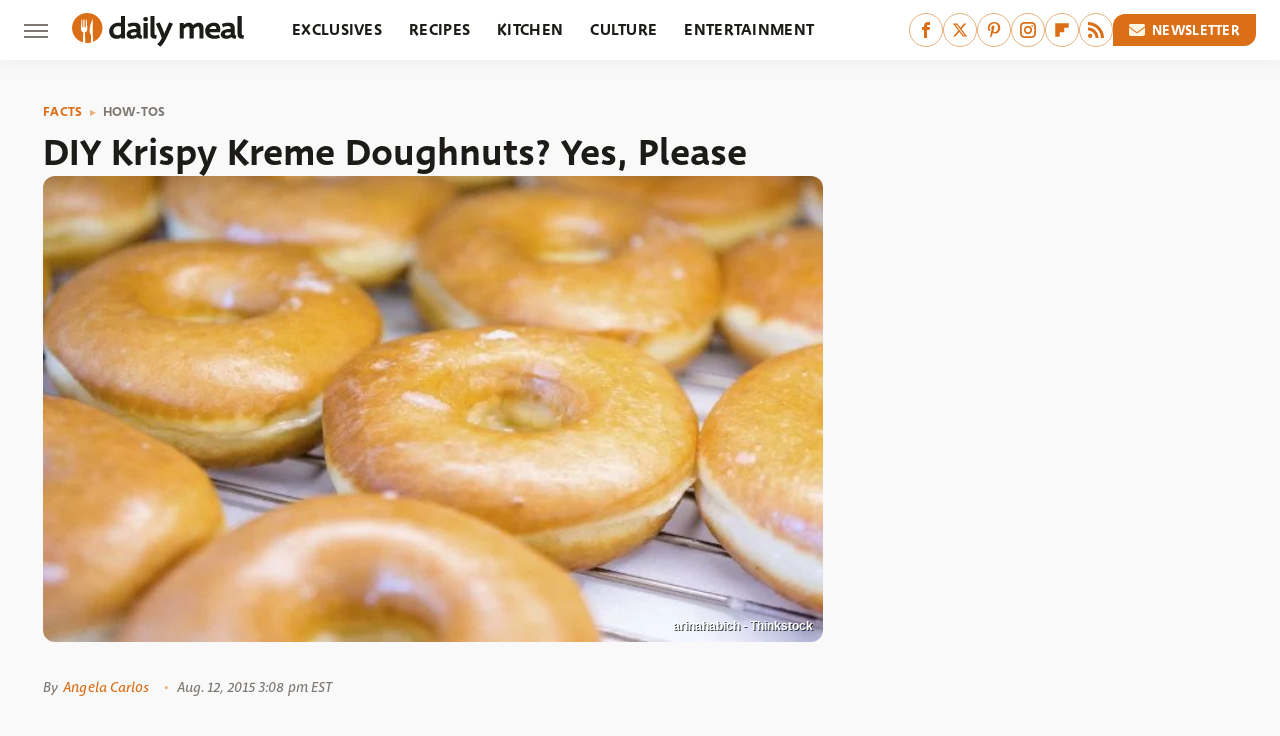

--- FILE ---
content_type: text/html;charset=UTF-8
request_url: https://www.thedailymeal.com/cook/diy-krispy-kreme-doughnuts-yes-please/
body_size: 14953
content:
<!DOCTYPE html>
<html xmlns="http://www.w3.org/1999/xhtml" lang="en-US">
<head>
            
        <script type="text/javascript" async="async" data-noptimize="1" data-cfasync="false" src="https://scripts.mediavine.com/tags/daily-meal.js"></script>            <link rel="preload" href="/wp-content/themes/unified/css/article.thedailymeal.min.css?design=3&v=1761058487" as="style"><link rel="preload" href="https://www.thedailymeal.com/img/gallery/diy-krispy-kreme-doughnuts-yes-please/main-doughnuts-arinahabich-ThinkstockPhotos-476802641.jpg" as="image">
<link class="preloadFont" rel="preload" href="https://www.thedailymeal.com/font/deva-ideal-medium-webfont.woff2" as="font" crossorigin>
<link class="preloadFont" rel="preload" href="https://www.thedailymeal.com/font/macha-medium-italic-webfont.woff2" as="font" crossorigin>
<link class="preloadFont" rel="preload" href="https://www.thedailymeal.com/font/macha-medium-webfont.woff2" as="font" crossorigin>

        <link rel="stylesheet" type="text/css" href="/wp-content/themes/unified/css/article.thedailymeal.min.css?design=3&v=1761058487" />
        <meta http-equiv="Content-Type" content="text/html; charset=utf8" />
        <meta name="viewport" content="width=device-width, initial-scale=1.0">
        <meta http-equiv="Content-Security-Policy" content="block-all-mixed-content" />
        <meta http-equiv="X-UA-Compatible" content="IE=10" />
        
        
                <meta name="robots" content="max-image-preview:large">
        <meta name="thumbnail" content="https://www.thedailymeal.com/img/gallery/diy-krispy-kreme-doughnuts-yes-please/main-doughnuts-arinahabich-ThinkstockPhotos-476802641.jpg">
        <title>DIY Krispy Kreme Doughnuts? Yes, Please</title>
        <meta name='description' content="Sorry, team Dunkies: These might be our new favorite doughnut. This Krispy Kreme copycat recipe is light, airy, and delicious" />
        <meta property="mrf:tags" content="Content Type:Legacy Article;Primary Category:How-Tos;Category:How-Tos;Headline Approver:Unknown;Trello Board:Legacy" />
        
                <meta property="og:site_name" content="Daily Meal" />
        <meta property="og:title" content="DIY Krispy Kreme Doughnuts? Yes, Please - Daily Meal">
        <meta property="og:image" content="https://www.thedailymeal.com/img/gallery/diy-krispy-kreme-doughnuts-yes-please/main-doughnuts-arinahabich-ThinkstockPhotos-476802641.jpg" />
        <meta property="og:description" content="Sorry, team Dunkies: These might be our new favorite doughnut. This Krispy Kreme copycat recipe is light, airy, and delicious">
        <meta property="og:type" content="article">
        <meta property="og:url" content="https://www.thedailymeal.com/cook/diy-krispy-kreme-doughnuts-yes-please/">
                <meta name="twitter:title" content="DIY Krispy Kreme Doughnuts? Yes, Please - Daily Meal">
        <meta name="twitter:description" content="Sorry, team Dunkies: These might be our new favorite doughnut. This Krispy Kreme copycat recipe is light, airy, and delicious">
        <meta name="twitter:site" content="@thedailymeal">
        <meta name="twitter:card" content="summary_large_image">
        <meta name="twitter:image" content="https://www.thedailymeal.com/img/gallery/diy-krispy-kreme-doughnuts-yes-please/main-doughnuts-arinahabich-ThinkstockPhotos-476802641.jpg">
            <meta property="article:published_time" content="2015-08-12T20:08:55+00:00" />
    <meta property="article:modified_time" content="2015-08-12T20:08:55+00:00" />
    <meta property="article:author" content="Angela Carlos" />
        
        <link rel="shortcut icon" href="https://www.thedailymeal.com/img/dailymeal-favicon-448x448.png">
        <link rel="icon" href="https://www.thedailymeal.com/img/dailymeal-favicon-448x448.png">
        <link rel="canonical" href="https://www.thedailymeal.com/cook/diy-krispy-kreme-doughnuts-yes-please/"/>
        <link rel="alternate" type="application/rss+xml" title="How-Tos - Daily Meal" href="https://www.thedailymeal.com/category/how-tos/feed/" />

        
        <script type="application/ld+json">{"@context":"http:\/\/schema.org","@type":"Article","mainEntityOfPage":{"@type":"WebPage","@id":"https:\/\/www.thedailymeal.com\/cook\/diy-krispy-kreme-doughnuts-yes-please\/","url":"https:\/\/www.thedailymeal.com\/cook\/diy-krispy-kreme-doughnuts-yes-please\/","breadcrumb":{"@type":"BreadcrumbList","itemListElement":[{"@type":"ListItem","position":1,"item":{"@id":"https:\/\/www.thedailymeal.com\/category\/facts\/","name":"Facts"}},{"@type":"ListItem","position":2,"item":{"@id":"https:\/\/www.thedailymeal.com\/category\/how-tos\/","name":"How-Tos"}}]}},"isAccessibleForFree":true,"headline":"DIY Krispy Kreme Doughnuts? Yes, Please","image":{"@type":"ImageObject","url":"https:\/\/www.thedailymeal.com\/img\/gallery\/diy-krispy-kreme-doughnuts-yes-please\/main-doughnuts-arinahabich-ThinkstockPhotos-476802641.jpg","height":438,"width":780},"datePublished":"2015-08-12T20:08:55+00:00","dateModified":"2015-08-12T20:08:55+00:00","author":{"@type":"Person","name":"Angela Carlos"},"publisher":{"@type":"Organization","address":{"@type":"PostalAddress","streetAddress":"11787 Lantern Road #201","addressLocality":"Fishers","addressRegion":"IN","postalCode":"46038","addressCountry":"US"},"contactPoint":{"@type":"ContactPoint","telephone":"(908) 514-8038","contactType":"customer support","email":"staff@thedailymeal.com"},"publishingPrinciples":"https:\/\/www.thedailymeal.com\/policies\/","@id":"https:\/\/www.thedailymeal.com\/","name":"Daily Meal","url":"https:\/\/www.thedailymeal.com\/","logo":{"@type":"ImageObject","url":"https:\/\/www.thedailymeal.com\/img\/dailymeal-meta-image-1280x720.png","caption":"Daily Meal Logo"},"description":"The latest food news: celebrity chefs, grocery chains, and fast food plus reviews, rankings, recipes, interviews, and more.","sameAs":["https:\/\/www.facebook.com\/TheDailyMeal","https:\/\/twitter.com\/thedailymeal","https:\/\/www.pinterest.com\/thedailymeal","https:\/\/www.instagram.com\/thedailymeal","https:\/\/flipboard.com\/@TheDailyMeal","https:\/\/subscribe.thedailymeal.com\/newsletter"]},"description":"Sorry, team Dunkies: These might be our new favorite doughnut. This Krispy Kreme copycat recipe is light, airy, and delicious"}</script>
            

    <script async id="ebx" src="https://applets.ebxcdn.com/ebx.js"></script>
    </head>
<body>
<div id="wrapper">
    <div class="page-wrap">
        <header id="header" class="">
            <div class="nav-drop">
                <div class="jcf-scrollable">
                    <div class="aside-holder">
                                    <nav id="aside-nav">
                <div class="nav-top">
                    <div class="logo">
                        <a href="/" class="logo-holder">
                            <img src="https://www.thedailymeal.com/img/Daily-Meal-Logo-RGB-Color.svg" alt="Daily Meal" width="172" height="34">
                        </a>
                        <a href="#" class="nav-opener close"></a>
                    </div>
                </div>
                
                <ul class="main-nav"><li class="navlink navlink-exclusives"><a href="/category/exclusives/">Exclusives</a></li><li class="navlink navlink-recipes"><a href="/category/recipes/">Recipes</a><input type="checkbox" id="subnav-button-recipes"><label for="subnav-button-recipes"></label><ul class="main-nav"><li class="subnavlink navlink-appetizers-and-snacks"><a href="/category/appetizers-and-snacks/">Appetizers & Snacks</a></li><li class="subnavlink navlink-breakfast-and-brunch"><a href="/category/breakfast-and-brunch/">Breakfast & Brunch</a></li><li class="subnavlink navlink-lunch"><a href="/category/lunch/">Lunch</a></li><li class="subnavlink navlink-dinner"><a href="/category/dinner/">Dinner</a></li><li class="subnavlink navlink-side-dishes"><a href="/category/side-dishes/">Side Dishes</a></li><li class="subnavlink navlink-desserts"><a href="/category/desserts/">Desserts</a></li><li class="subnavlink navlink-breads"><a href="/category/breads/">Breads</a></li><li class="subnavlink navlink-candy-and-treats"><a href="/category/candy-and-treats/">Candy & Treats</a></li><li class="subnavlink navlink-occasions"><a href="/category/occasions/">Occasions</a></li><li class="subnavlink navlink-drinks"><a href="/category/drinks/">Drinks</a></li></ul></li><li class="navlink navlink-kitchen"><a href="/category/kitchen/">Kitchen</a><input type="checkbox" id="subnav-button-kitchen"><label for="subnav-button-kitchen"></label><ul class="main-nav"><li class="subnavlink navlink-cooking"><a href="/category/cooking/">Cooking</a></li><li class="subnavlink navlink-kitchen-tools"><a href="/category/kitchen-tools/">Kitchen Tools</a></li><li class="subnavlink navlink-cookbooks"><a href="/category/cookbooks/">Cookbooks</a></li><li class="subnavlink navlink-storage-and-preservation"><a href="/category/storage-and-preservation/">Storage & Preservation</a></li><li class="subnavlink navlink-cleaning-cooking"><a href="/category/cleaning-cooking/">Cleaning</a></li><li class="subnavlink navlink-grilling-and-smoking"><a href="/category/grilling-and-smoking/">Grilling & Smoking</a></li><li class="subnavlink navlink-baking"><a href="/category/baking/">Baking</a></li><li class="subnavlink navlink-tips-cooking"><a href="/category/tips-cooking/">Tips</a></li><li class="subnavlink navlink-beverages"><a href="/category/beverages/">Beverages</a></li><li class="subnavlink navlink-design-ideas"><a href="/category/design-ideas/">Design Ideas</a></li></ul></li><li class="navlink navlink-culture"><a href="/category/culture/">Culture</a><input type="checkbox" id="subnav-button-culture"><label for="subnav-button-culture"></label><ul class="main-nav"><li class="subnavlink navlink-food-history"><a href="/category/food-history/">Food History</a></li><li class="subnavlink navlink-traditions"><a href="/category/traditions/">Traditions</a></li><li class="subnavlink navlink-food-scenes"><a href="/category/food-scenes/">Food Scenes</a></li><li class="subnavlink navlink-global-cuisines"><a href="/category/global-cuisines/">Global Cuisines</a></li></ul></li><li class="navlink navlink-entertainment"><a href="/category/entertainment/">Entertainment</a><input type="checkbox" id="subnav-button-entertainment"><label for="subnav-button-entertainment"></label><ul class="main-nav"><li class="subnavlink navlink-celebrity-chefs"><a href="/category/celebrity-chefs/">Celebrity Chefs</a></li><li class="subnavlink navlink-tv-and-movies"><a href="/category/tv-and-movies/">TV & Movies</a></li></ul></li><li class="navlink navlink-facts"><a href="/category/facts/">Facts</a><input type="checkbox" id="subnav-button-facts"><label for="subnav-button-facts"></label><ul class="main-nav"><li class="subnavlink navlink-guides"><a href="/category/guides/">Guides</a></li><li class="subnavlink navlink-how-tos"><a href="/category/how-tos/">How-Tos</a></li><li class="subnavlink navlink-food-science"><a href="/category/food-science/">Food Science</a></li><li class="subnavlink navlink-healthy-eating"><a href="/category/healthy-eating/">Healthy Eating</a></li></ul></li><li class="navlink navlink-grocery"><a href="/category/grocery/">Grocery</a><input type="checkbox" id="subnav-button-grocery"><label for="subnav-button-grocery"></label><ul class="main-nav"><li class="subnavlink navlink-shopping"><a href="/category/shopping/">Shopping</a></li><li class="subnavlink navlink-stores-and-chains"><a href="/category/stores-and-chains/">Stores & Chains</a></li></ul></li><li class="navlink navlink-restaurants"><a href="/category/restaurants/">Restaurants</a><input type="checkbox" id="subnav-button-restaurants"><label for="subnav-button-restaurants"></label><ul class="main-nav"><li class="subnavlink navlink-fast-food"><a href="/category/fast-food/">Fast Food</a></li><li class="subnavlink navlink-fast-casual"><a href="/category/fast-casual/">Fast Casual</a></li><li class="subnavlink navlink-casual-dining"><a href="/category/casual-dining/">Casual Dining</a></li><li class="subnavlink navlink-pizzerias"><a href="/category/pizzerias/">Pizzerias</a></li><li class="subnavlink navlink-buffet-style-restaurants"><a href="/category/buffet-style-restaurants/">Buffet-Style Restaurants</a></li><li class="subnavlink navlink-food-trucks-and-carts"><a href="/category/food-trucks-and-carts/">Food Trucks & Carts</a></li><li class="subnavlink navlink-cafes"><a href="/category/cafes/">Cafes</a></li><li class="subnavlink navlink-fine-dining"><a href="/category/fine-dining/">Fine Dining</a></li></ul></li><li class="navlink navlink-holidays"><a href="/category/holidays/">Holidays</a><input type="checkbox" id="subnav-button-holidays"><label for="subnav-button-holidays"></label><ul class="main-nav"><li class="subnavlink navlink-christmas"><a href="/category/christmas/">Christmas</a></li><li class="subnavlink navlink-mothers-day"><a href="/category/mothers-day/">Mother's Day</a></li><li class="subnavlink navlink-new-years"><a href="/category/new-years/">New Year's</a></li><li class="subnavlink navlink-easter"><a href="/category/easter/">Easter</a></li><li class="subnavlink navlink-birthdays"><a href="/category/birthdays/">Birthdays</a></li><li class="subnavlink navlink-valentines-day"><a href="/category/valentines-day/">Valentine's Day</a></li><li class="subnavlink navlink-thanksgiving"><a href="/category/thanksgiving/">Thanksgiving</a></li><li class="subnavlink navlink-halloween"><a href="/category/halloween/">Halloween</a></li><li class="subnavlink navlink-st-patricks-day"><a href="/category/st-patricks-day/">St. Patrick's Day</a></li><li class="subnavlink navlink-passover"><a href="/category/passover/">Passover</a></li></ul></li><li class="navlink navlink-gardening"><a href="/category/gardening/">Gardening</a></li><li class="navlink navlink-features"><a href="/category/features/">Features</a></li></ul>        <ul class="social-buttons">
            <li><a href="http://www.facebook.com/TheDailyMeal" target="_blank" title="Facebook" aria-label="Facebook"><svg class="icon"><use xlink:href="#facebook"></use></svg></a></li><li><a href="https://twitter.com/thedailymeal" target="_blank" title="Twitter" aria-label="Twitter"><svg class="icon"><use xlink:href="#twitter"></use></svg></a></li><li><a href="https://www.pinterest.com/thedailymeal" target="_blank" title="Pinterest" aria-label="Pinterest"><svg class="icon"><use xlink:href="#pinterest"></use></svg></a></li><li><a href="https://www.instagram.com/thedailymeal" target="_blank" title="Instagram" aria-label="Instagram"><svg class="icon"><use xlink:href="#instagram"></use></svg></a></li><li><a href="https://flipboard.com/@TheDailyMeal" target="_blank" title="Flipboard" aria-label="Flipboard"><svg class="icon"><use xlink:href="#flipboard"></use></svg></a></li><li><a href="/feed/" target="_blank" title="RSS" aria-label="RSS"><svg class="icon"><use xlink:href="#rss"></use></svg></a></li>
            
            <li class="menu-btn newsletter-btn"><a href="https://subscribe.thedailymeal.com/newsletter?utm_source=thedailymeal&utm_medium=side-nav" target="_blank" title="Newsletter" aria-label="Newsletter"><svg class="icon"><use xlink:href="#revue"></use></svg>Newsletter</a></li>
        </ul>            <ul class="info-links">
                <li class="info-link first-info-link"><a href="/about/">About</a></li>
                <li class="info-link"><a href="/policies/">Editorial Policies</a></li>
                
                <li class="info-link"><a href="/our-experts/">Our Experts</a></li>
                <li class="info-link"><a href="https://www.thedailymeal.com/privacy-policy/" target="_blank">Privacy Policy</a></a>
                <li class="info-link"><a href="https://www.static.com/terms" target="_blank">Terms of Use</a></li>
            </ul>
            </nav>                        <div class="nav-bottom">
                            <span class="copyright-info">&copy; 2025                                <a href="https://www.static.com/" target="_blank">Static Media</a>. All Rights Reserved
                            </span>
                        </div>
                    </div>
                </div>
            </div>
            <div id="bg"></div>
         
            <div id="header-container">
                <div id="hamburger-holder">
                    <div class="hamburger nav-opener"></div>
                </div>

                    <div id="logo" class="top-nav-standard">
        <a href="/"><img src="https://www.thedailymeal.com/img/Daily-Meal-Logo-RGB-Color.svg" alt="Daily Meal" width="172" height="34"></a>
    </div>
                <div id="logo-icon" class="top-nav-scrolled">
                    <a href="/" >
                        <img src="https://www.thedailymeal.com/img/Daily-Meal-Icon-RGB-Color.svg" alt="Daily Meal" width="30" height="30">                    </a>
                </div>

                <div id="top-nav-title" class="top-nav-scrolled">DIY Krispy Kreme Doughnuts? Yes, Please</div>

                            <div id="top-nav" class="top-nav-standard">
                <nav id="top-nav-holder">
                    
                    <a href="/category/exclusives/" class="navlink-exclusives">Exclusives</a>
<a href="/category/recipes/" class="navlink-recipes">Recipes</a>
<a href="/category/kitchen/" class="navlink-kitchen">Kitchen</a>
<a href="/category/culture/" class="navlink-culture">Culture</a>
<a href="/category/entertainment/" class="navlink-entertainment">Entertainment</a>
<a href="/category/facts/" class="navlink-facts">Facts</a>
<a href="/category/grocery/" class="navlink-grocery">Grocery</a>
<a href="/category/restaurants/" class="navlink-restaurants">Restaurants</a>
<a href="/category/holidays/" class="navlink-holidays">Holidays</a>
<a href="/category/gardening/" class="navlink-gardening">Gardening</a>
<a href="/category/features/" class="navlink-features">Features</a>

                </nav>
            </div>                <svg width="0" height="0" class="hidden">
            <symbol version="1.1" xmlns="http://www.w3.org/2000/svg" viewBox="0 0 16 16" id="rss">
    <path d="M2.13 11.733c-1.175 0-2.13 0.958-2.13 2.126 0 1.174 0.955 2.122 2.13 2.122 1.179 0 2.133-0.948 2.133-2.122-0-1.168-0.954-2.126-2.133-2.126zM0.002 5.436v3.067c1.997 0 3.874 0.781 5.288 2.196 1.412 1.411 2.192 3.297 2.192 5.302h3.080c-0-5.825-4.739-10.564-10.56-10.564zM0.006 0v3.068c7.122 0 12.918 5.802 12.918 12.932h3.076c0-8.82-7.176-16-15.994-16z"></path>
</symbol>
        <symbol xmlns="http://www.w3.org/2000/svg" viewBox="0 0 512 512" id="twitter">
    <path d="M389.2 48h70.6L305.6 224.2 487 464H345L233.7 318.6 106.5 464H35.8L200.7 275.5 26.8 48H172.4L272.9 180.9 389.2 48zM364.4 421.8h39.1L151.1 88h-42L364.4 421.8z"></path>
</symbol>
        <symbol xmlns="http://www.w3.org/2000/svg" viewBox="0 0 32 32" id="facebook">
    <path d="M19 6h5V0h-5c-3.86 0-7 3.14-7 7v3H8v6h4v16h6V16h5l1-6h-6V7c0-.542.458-1 1-1z"></path>
</symbol>
        <symbol xmlns="http://www.w3.org/2000/svg" viewBox="0 0 14 14" id="flipboard">
    <path d="m 6.9999999,0.99982 5.9993001,0 0,1.99835 0,1.99357 -1.993367,0 -1.9980673,0 -0.014998,1.99357 -0.01,1.99835 -1.9980669,0.01 -1.9933674,0.0146 -0.014998,1.99835 -0.01,1.99357 -1.9834686,0 -1.9836686,0 0,-6.00006 0,-5.99994 5.9992001,0 z"></path>
</symbol>
        <symbol viewBox="0 0 24 24" xmlns="http://www.w3.org/2000/svg" id="instagram">
    <path d="M17.3183118,0.0772036939 C18.5358869,0.132773211 19.3775594,0.311686093 20.156489,0.614412318 C20.9357539,0.917263935 21.5259307,1.30117806 22.1124276,1.88767349 C22.6988355,2.47414659 23.0827129,3.06422396 23.3856819,3.84361655 C23.688357,4.62263666 23.8672302,5.46418415 23.9227984,6.68172489 C23.9916356,8.19170553 24,8.72394829 24,11.9999742 C24,15.2760524 23.9916355,15.808302 23.9227954,17.3182896 C23.8672306,18.5358038 23.6883589,19.3773584 23.3855877,20.1566258 C23.0826716,20.9358162 22.6987642,21.5259396 22.1124276,22.1122749 C21.5259871,22.6987804 20.9357958,23.0827198 20.1563742,23.3856323 C19.3772192,23.6883583 18.5357324,23.8672318 17.3183209,23.9227442 C15.8086874,23.9916325 15.2765626,24 12,24 C8.72343739,24 8.19131258,23.9916325 6.68172382,23.9227463 C5.46426077,23.8672314 4.62270711,23.6883498 3.84342369,23.3855738 C3.0641689,23.0827004 2.47399369,22.6987612 1.88762592,22.1123283 C1.30117312,21.525877 0.91721975,20.9357071 0.614318116,20.1563835 C0.311643016,19.3773633 0.132769821,18.5358159 0.0772038909,17.3183251 C0.0083529426,15.8092887 0,15.2774634 0,11.9999742 C0,8.7225328 0.00835296697,8.19071076 0.0772047368,6.68165632 C0.132769821,5.46418415 0.311643016,4.62263666 0.614362729,3.84350174 C0.91719061,3.06430165 1.30113536,2.4741608 1.88757245,1.88772514 C2.47399369,1.30123879 3.0641689,0.917299613 3.84345255,0.614414972 C4.62236201,0.311696581 5.46409415,0.132773979 6.68163888,0.0772035898 C8.19074867,0.00835221992 8.72252573,0 12,0 C15.2774788,0 15.8092594,0.00835235053 17.3183118,0.0772036939 Z M12,2.66666667 C8.75959504,2.66666667 8.26400713,2.67445049 6.80319929,2.74109814 C5.87614637,2.78341009 5.31952221,2.90172878 4.80947575,3.09995521 C4.37397765,3.26922052 4.09725505,3.44924273 3.77324172,3.77329203 C3.44916209,4.09737087 3.26913181,4.37408574 3.09996253,4.80937168 C2.90169965,5.31965737 2.78340891,5.87618164 2.74109927,6.80321713 C2.67445122,8.26397158 2.66666667,8.75960374 2.66666667,11.9999742 C2.66666667,15.2403924 2.67445121,15.7360281 2.74109842,17.1967643 C2.78340891,18.1238184 2.90169965,18.6803426 3.09990404,19.1904778 C3.26914133,19.6259017 3.44919889,19.9026659 3.77329519,20.2267614 C4.09725505,20.5507573 4.37397765,20.7307795 4.80932525,20.8999863 C5.31971515,21.0982887 5.87621193,21.2165784 6.80323907,21.2588497 C8.26460439,21.3255353 8.76051223,21.3333333 12,21.3333333 C15.2394878,21.3333333 15.7353956,21.3255353 17.1968056,21.2588476 C18.123775,21.216579 18.6802056,21.0982995 19.1905083,20.9000309 C19.6260288,20.7307713 19.9027426,20.5507596 20.2267583,20.226708 C20.5507492,19.9027179 20.7308046,19.6259456 20.9000375,19.1906283 C21.0983009,18.6803412 21.2165908,18.1238118 21.2588986,17.196779 C21.3255376,15.7350718 21.3333333,15.2390126 21.3333333,11.9999742 C21.3333333,8.76098665 21.3255376,8.26493375 21.2589016,6.80323567 C21.2165911,5.87618164 21.0983004,5.31965737 20.9001178,4.80957831 C20.7308131,4.37403932 20.550774,4.09729207 20.2267583,3.77324038 C19.9027658,3.44924868 19.6260264,3.26922777 19.1905015,3.09996643 C18.6803988,2.90171817 18.1238378,2.78341062 17.1967608,2.74109868 C15.7359966,2.67445057 15.2404012,2.66666667 12,2.66666667 Z M12,18.2222222 C8.56356156,18.2222222 5.77777778,15.4364384 5.77777778,12 C5.77777778,8.56356156 8.56356156,5.77777778 12,5.77777778 C15.4364384,5.77777778 18.2222222,8.56356156 18.2222222,12 C18.2222222,15.4364384 15.4364384,18.2222222 12,18.2222222 Z M12,15.5555556 C13.9636791,15.5555556 15.5555556,13.9636791 15.5555556,12 C15.5555556,10.0363209 13.9636791,8.44444444 12,8.44444444 C10.0363209,8.44444444 8.44444444,10.0363209 8.44444444,12 C8.44444444,13.9636791 10.0363209,15.5555556 12,15.5555556 Z M18.2222222,7.11111111 C17.4858426,7.11111111 16.8888889,6.51415744 16.8888889,5.77777778 C16.8888889,5.04139811 17.4858426,4.44444444 18.2222222,4.44444444 C18.9586019,4.44444444 19.5555556,5.04139811 19.5555556,5.77777778 C19.5555556,6.51415744 18.9586019,7.11111111 18.2222222,7.11111111 Z"/>
</symbol>
         <symbol xmlns="http://www.w3.org/2000/svg" viewBox="0 0 448 512" id="linkedin">
    <path d="M100.3 448H7.4V148.9h92.9zM53.8 108.1C24.1 108.1 0 83.5 0 53.8a53.8 53.8 0 0 1 107.6 0c0 29.7-24.1 54.3-53.8 54.3zM447.9 448h-92.7V302.4c0-34.7-.7-79.2-48.3-79.2-48.3 0-55.7 37.7-55.7 76.7V448h-92.8V148.9h89.1v40.8h1.3c12.4-23.5 42.7-48.3 87.9-48.3 94 0 111.3 61.9 111.3 142.3V448z"/>
</symbol>
        <symbol xmlns="http://www.w3.org/2000/svg" viewBox="0 0 240.1 113.49" id="muckrack">
    <path class="b" d="M223.2,73.59c11.2-7.6,16.8-20.3,16.9-33.3C240.1,20.39,226.8.09,199.4.09c-8.35-.1-18.27-.1-28.14-.07-9.86.02-19.66.07-27.76.07v113.4h29.6v-35h17l17.1,35h30.6l.8-5-18.7-33.4c2.5-.8,3.3-1.5,3.3-1.5ZM199,54.29h-25.8v-29.7h25.8c8.4,0,12.3,7.4,12.3,14.6s-4.1,15.1-12.3,15.1Z"/><polygon class="b" points="0 .14 10.9 .14 64.5 49.24 117.9 .14 129.3 .14 129.3 113.34 99.7 113.34 99.7 54.24 66.1 83.74 62.7 83.74 29.6 54.24 29.6 113.34 0 113.34 0 .14"/>
</symbol>
        <symbol xmlns="http://www.w3.org/2000/svg" viewBox="7 2 2 12" id="youtube">
    <path d="M15.841 4.8c0 0-0.156-1.103-0.637-1.587-0.609-0.637-1.291-0.641-1.603-0.678-2.237-0.163-5.597-0.163-5.597-0.163h-0.006c0 0-3.359 0-5.597 0.163-0.313 0.038-0.994 0.041-1.603 0.678-0.481 0.484-0.634 1.587-0.634 1.587s-0.159 1.294-0.159 2.591v1.213c0 1.294 0.159 2.591 0.159 2.591s0.156 1.103 0.634 1.588c0.609 0.637 1.409 0.616 1.766 0.684 1.281 0.122 5.441 0.159 5.441 0.159s3.363-0.006 5.6-0.166c0.313-0.037 0.994-0.041 1.603-0.678 0.481-0.484 0.637-1.588 0.637-1.588s0.159-1.294 0.159-2.591v-1.213c-0.003-1.294-0.162-2.591-0.162-2.591zM6.347 10.075v-4.497l4.322 2.256-4.322 2.241z"></path>
</symbol>
        <symbol xmlns="http://www.w3.org/2000/svg" viewBox="0 0 512 512" id="pinterest">
    <g>
    <path d="M220.646,338.475C207.223,408.825,190.842,476.269,142.3,511.5
            c-14.996-106.33,21.994-186.188,39.173-270.971c-29.293-49.292,3.518-148.498,65.285-124.059
            c76.001,30.066-65.809,183.279,29.38,202.417c99.405,19.974,139.989-172.476,78.359-235.054
            C265.434-6.539,95.253,81.775,116.175,211.161c5.09,31.626,37.765,41.22,13.062,84.884c-57.001-12.65-74.005-57.6-71.822-117.533
            c3.53-98.108,88.141-166.787,173.024-176.293c107.34-12.014,208.081,39.398,221.991,140.376
            c15.67,113.978-48.442,237.412-163.23,228.529C258.085,368.704,245.023,353.283,220.646,338.475z">
    </path>
    </g>
</symbol>
        <symbol xmlns="http://www.w3.org/2000/svg" viewBox="0 0 32 32" id="tiktok">
    <path d="M 22.472559,-3.8146973e-6 C 23.000559,4.5408962 25.535059,7.2481962 29.941559,7.5361962 v 5.1073998 c -2.5536,0.2496 -4.7905,-0.5856 -7.3922,-2.1601 v 9.5523 c 0,12.1348 -13.2292004,15.927 -18.5478004,7.2291 -3.4177,-5.597 -1.3248,-15.4181 9.6387004,-15.8117 v 5.3857 c -0.8352,0.1344 -1.728,0.3456 -2.5441,0.6241 -2.4384004,0.8256 -3.8209004,2.3712 -3.4369004,5.0977 0.7392,5.2226 10.3204004,6.7682 9.5235004,-3.4369 V 0.00959619 h 5.2898 z" />
</symbol>
        <symbol xmlns="http://www.w3.org/2000/svg" viewBox="0 0 32 32" id="twitch">
    <path d="M3 0l-3 5v23h8v4h4l4-4h5l9-9v-19h-27zM26 17l-5 5h-5l-4 4v-4h-6v-18h20v13z"></path><path d="M19 8h3v8h-3v-8z"></path><path d="M13 8h3v8h-3v-8z"></path>
</symbol>
        <symbol xmlns="http://www.w3.org/2000/svg" viewBox="0 0 512.016 512.016" id="snapchat" >
    <g>
        <g>
            <path d="M500.459,375.368c-64.521-10.633-93.918-75.887-97.058-83.294c-0.06-0.145-0.307-0.666-0.375-0.819
                c-3.234-6.571-4.036-11.904-2.347-15.838c3.388-8.013,17.741-12.553,26.931-15.462c2.586-0.836,5.009-1.604,6.938-2.372
                c18.586-7.339,27.913-16.717,27.716-27.895c-0.179-8.866-7.134-17.007-17.434-20.651c-3.55-1.485-7.774-2.295-11.887-2.295
                c-2.842,0-7.066,0.401-11.102,2.287c-7.868,3.678-14.865,5.658-20.156,5.888c-2.355-0.094-4.139-0.486-5.427-0.922
                c0.162-2.79,0.35-5.658,0.529-8.585l0.094-1.493c2.193-34.807,4.915-78.123-6.673-104.081
                c-34.27-76.834-106.999-82.807-128.478-82.807l-10.018,0.094c-21.436,0-94.029,5.965-128.265,82.756
                c-11.614,26.018-8.866,69.316-6.664,104.115c0.213,3.422,0.427,6.758,0.614,10.01c-1.468,0.503-3.584,0.947-6.46,0.947
                c-6.161,0-13.542-1.997-21.931-5.922c-12.126-5.683-34.295,1.911-37.291,17.647c-1.63,8.516,1.801,20.796,27.383,30.908
                c1.988,0.785,4.489,1.587,7.561,2.56c8.576,2.722,22.929,7.27,26.325,15.266c1.681,3.951,0.879,9.284-2.662,16.512
                c-1.263,2.944-31.65,72.124-98.765,83.174c-6.963,1.143-11.93,7.322-11.537,14.353c0.111,1.954,0.563,3.917,1.399,5.897
                c5.641,13.193,27.119,22.349,67.55,28.766c0.887,2.295,1.92,7.006,2.509,9.737c0.853,3.9,1.749,7.927,2.97,12.1
                c1.229,4.224,4.881,11.307,15.445,11.307c3.575,0,7.714-0.811,12.211-1.681c6.468-1.271,15.309-2.995,26.274-2.995
                c6.084,0,12.416,0.546,18.825,1.604c12.092,2.005,22.699,9.506,35.004,18.202c18.116,12.809,34.586,22.605,67.524,22.605
                c0.87,0,1.732-0.026,2.577-0.085c1.22,0.06,2.449,0.085,3.695,0.085c28.851,0,54.246-7.62,75.494-22.63
                c11.742-8.311,22.835-16.162,34.935-18.176c6.426-1.058,12.766-1.604,18.85-1.604c10.513,0,18.901,1.348,26.385,2.816
                c5.06,0.998,9.02,1.476,12.672,1.476c7.373,0,12.8-4.053,14.874-11.127c1.195-4.113,2.091-8.021,2.961-12.015
                c0.461-2.125,1.57-7.211,2.509-9.66c39.851-6.34,60.203-15.138,65.835-28.297c0.845-1.894,1.34-3.9,1.476-6.033
                C512.372,382.707,507.422,376.529,500.459,375.368z"/>
        </g>
    </g>
</symbol>
        <symbol xmlns="http://www.w3.org/2000/svg" viewBox="0 0 192 192" id="threads">
    <path d="M141.537 88.9883C140.71 88.5919 139.87 88.2104 139.019 87.8451C137.537 60.5382 122.616 44.905 97.5619 44.745C97.4484 44.7443 97.3355 44.7443 97.222 44.7443C82.2364 44.7443 69.7731 51.1409 62.102 62.7807L75.881 72.2328C81.6116 63.5383 90.6052 61.6848 97.2286 61.6848C97.3051 61.6848 97.3819 61.6848 97.4576 61.6855C105.707 61.7381 111.932 64.1366 115.961 68.814C118.893 72.2193 120.854 76.925 121.825 82.8638C114.511 81.6207 106.601 81.2385 98.145 81.7233C74.3247 83.0954 59.0111 96.9879 60.0396 116.292C60.5615 126.084 65.4397 134.508 73.775 140.011C80.8224 144.663 89.899 146.938 99.3323 146.423C111.79 145.74 121.563 140.987 128.381 132.296C133.559 125.696 136.834 117.143 138.28 106.366C144.217 109.949 148.617 114.664 151.047 120.332C155.179 129.967 155.42 145.8 142.501 158.708C131.182 170.016 117.576 174.908 97.0135 175.059C74.2042 174.89 56.9538 167.575 45.7381 153.317C35.2355 139.966 29.8077 120.682 29.6052 96C29.8077 71.3178 35.2355 52.0336 45.7381 38.6827C56.9538 24.4249 74.2039 17.11 97.0132 16.9405C119.988 17.1113 137.539 24.4614 149.184 38.788C154.894 45.8136 159.199 54.6488 162.037 64.9503L178.184 60.6422C174.744 47.9622 169.331 37.0357 161.965 27.974C147.036 9.60668 125.202 0.195148 97.0695 0H96.9569C68.8816 0.19447 47.2921 9.6418 32.7883 28.0793C19.8819 44.4864 13.2244 67.3157 13.0007 95.9325L13 96L13.0007 96.0675C13.2244 124.684 19.8819 147.514 32.7883 163.921C47.2921 182.358 68.8816 191.806 96.9569 192H97.0695C122.03 191.827 139.624 185.292 154.118 170.811C173.081 151.866 172.51 128.119 166.26 113.541C161.776 103.087 153.227 94.5962 141.537 88.9883ZM98.4405 129.507C88.0005 130.095 77.1544 125.409 76.6196 115.372C76.2232 107.93 81.9158 99.626 99.0812 98.6368C101.047 98.5234 102.976 98.468 104.871 98.468C111.106 98.468 116.939 99.0737 122.242 100.233C120.264 124.935 108.662 128.946 98.4405 129.507Z" />
</symbol>
        <symbol xmlns="http://www.w3.org/2000/svg" viewBox="0 0 512 512" id="bluesky">
    <path d="M111.8 62.2C170.2 105.9 233 194.7 256 242.4c23-47.6 85.8-136.4 144.2-180.2c42.1-31.6 110.3-56 110.3 21.8c0 15.5-8.9 130.5-14.1 149.2C478.2 298 412 314.6 353.1 304.5c102.9 17.5 129.1 75.5 72.5 133.5c-107.4 110.2-154.3-27.6-166.3-62.9l0 0c-1.7-4.9-2.6-7.8-3.3-7.8s-1.6 3-3.3 7.8l0 0c-12 35.3-59 173.1-166.3 62.9c-56.5-58-30.4-116 72.5-133.5C100 314.6 33.8 298 15.7 233.1C10.4 214.4 1.5 99.4 1.5 83.9c0-77.8 68.2-53.4 110.3-21.8z"/>
</symbol>
        <symbol xmlns="http://www.w3.org/2000/svg" viewBox="0 0 618 478" id="google">
    <path d="M617.84 456.59C617.82 467.86 608.68 477 597.41 477.02H20.43C9.16 477 0.02 467.86 0 456.59V20.43C0.02 9.16 9.16 0.02 20.43 0H597.41C608.68 0.02 617.82 9.16 617.84 20.43V456.59ZM516.79 342.6V302.74C516.79 301.26 515.59 300.06 514.11 300.06H335.02V345.46H514.11C515.61 345.44 516.82 344.2 516.79 342.7C516.79 342.67 516.79 342.64 516.79 342.6ZM544.02 256.35V216.31C544.04 214.83 542.86 213.61 541.38 213.59C541.37 213.59 541.35 213.59 541.34 213.59H335.02V258.99H541.34C542.79 259.02 543.99 257.86 544.02 256.41C544.02 256.36 544.02 256.32 544.02 256.27V256.36V256.35ZM516.79 170.1V129.88C516.79 128.4 515.59 127.2 514.11 127.2H335.02V172.6H514.11C515.56 172.58 516.74 171.42 516.79 169.97V170.11V170.1ZM180.59 218.08V258.93H239.6C234.74 283.9 212.77 302.01 180.59 302.01C144.24 300.72 115.81 270.2 117.11 233.84C118.34 199.3 146.05 171.59 180.59 170.36C196.12 170.1 211.13 175.97 222.35 186.7L253.49 155.6C233.78 137.06 207.65 126.88 180.59 127.18C120.42 127.18 71.64 175.96 71.64 236.13C71.64 296.3 120.42 345.08 180.59 345.08C240.76 345.08 285 300.82 285 238.49C284.96 231.59 284.39 224.69 283.27 217.88L180.59 218.06V218.08Z"/>
</symbol>
        <symbol id="website" viewBox="0 0 17 17" xmlns="http://www.w3.org/2000/svg">
    <path fill-rule="evenodd" clip-rule="evenodd" d="M1.91041 1.47245C3.56879 -0.185927 6.25755 -0.185927 7.91592 1.47245L10.9186 4.47521C12.577 6.13361 12.577 8.82231 10.9186 10.4807C10.5041 10.8954 9.83185 10.8954 9.41728 10.4807C9.00271 10.0661 9.00271 9.39389 9.41728 8.97932C10.2465 8.15019 10.2465 6.80573 9.41728 5.97659L6.41454 2.97383C5.58535 2.14465 4.24097 2.14465 3.41178 2.97383C2.58261 3.80302 2.58261 5.1474 3.41178 5.97659L4.16248 6.72728C4.57708 7.14185 4.57707 7.81407 4.16248 8.22864C3.74789 8.64321 3.07569 8.64321 2.6611 8.22864L1.91041 7.47796C0.252031 5.81959 0.252031 3.13083 1.91041 1.47245ZM7.91592 5.9766C8.33049 6.39116 8.33049 7.06339 7.91592 7.47796C7.08678 8.3072 7.08678 9.65155 7.91592 10.4807L10.9186 13.4835C11.7479 14.3127 13.0922 14.3127 13.9215 13.4835C14.7506 12.6543 14.7506 11.3099 13.9215 10.4807L13.1708 9.73C12.7561 9.31544 12.7561 8.64321 13.1708 8.22864C13.5854 7.81407 14.2575 7.81407 14.6722 8.22864L15.4228 8.97932C17.0812 10.6377 17.0812 13.3265 15.4228 14.9849C13.7645 16.6433 11.0757 16.6433 9.41728 14.9849L6.41455 11.9822C4.75618 10.3238 4.75618 7.63498 6.41455 5.9766C6.82912 5.562 7.50135 5.562 7.91592 5.9766Z"/>
</symbol>
            <symbol xmlns="http://www.w3.org/2000/svg" viewBox="0 0 512 512" id="revue">
        <path d="M48 64C21.5 64 0 85.5 0 112c0 15.1 7.1 29.3 19.2 38.4L236.8 313.6c11.4 8.5 27 8.5 38.4 0L492.8 150.4c12.1-9.1 19.2-23.3 19.2-38.4c0-26.5-21.5-48-48-48H48zM0 176V384c0 35.3 28.7 64 64 64H448c35.3 0 64-28.7 64-64V176L294.4 339.2c-22.8 17.1-54 17.1-76.8 0L0 176z"/>
    </symbol>
        
        
        
        <symbol xmlns="http://www.w3.org/2000/svg" viewBox="0 0 16 16" id="advertise">
            <g clip-path="url(#clip0_1911_5435)">
            <path fill-rule="evenodd" clip-rule="evenodd" d="M12 1.40497L2.26973 4.27073L0 2.34144V12.6558L2.26967 10.7271L3.84476 11.191V14.1933C3.84529 15.229 4.55813 16.067 5.43904 16.0676H9.23405C9.67247 16.0682 10.0745 15.8571 10.3609 15.5183C10.6488 15.1814 10.8284 14.709 10.8278 14.1932V13.2478L12 13.593V1.40497ZM5.09306 14.5997C5.00434 14.4935 4.95039 14.3537 4.94986 14.1932V11.5168L9.72281 12.9219V14.1932C9.72227 14.3537 9.66885 14.4935 9.5796 14.5997C9.48985 14.7047 9.37052 14.7676 9.23409 14.7676H5.4391C5.30214 14.7676 5.18281 14.7047 5.09306 14.5997Z" />
            <path d="M13 1.11045L17 -0.067627V15.0654L13 13.8875V1.11045Z" />
            </g>
            <defs>
            <clipPath id="clip0_1911_5435">
            <rect width="16" height="16" fill="white"/>
            </clipPath>
            </defs>
        </symbol>
    
</svg>                    <nav id="social-nav-holder" class="top-nav-standard">
        <ul class="social-buttons">
            <li><a href="http://www.facebook.com/TheDailyMeal" target="_blank" title="Facebook" aria-label="Facebook"><svg class="icon"><use xlink:href="#facebook"></use></svg></a></li><li><a href="https://twitter.com/thedailymeal" target="_blank" title="Twitter" aria-label="Twitter"><svg class="icon"><use xlink:href="#twitter"></use></svg></a></li><li><a href="https://www.pinterest.com/thedailymeal" target="_blank" title="Pinterest" aria-label="Pinterest"><svg class="icon"><use xlink:href="#pinterest"></use></svg></a></li><li><a href="https://www.instagram.com/thedailymeal" target="_blank" title="Instagram" aria-label="Instagram"><svg class="icon"><use xlink:href="#instagram"></use></svg></a></li><li><a href="https://flipboard.com/@TheDailyMeal" target="_blank" title="Flipboard" aria-label="Flipboard"><svg class="icon"><use xlink:href="#flipboard"></use></svg></a></li><li><a href="/feed/" target="_blank" title="RSS" aria-label="RSS"><svg class="icon"><use xlink:href="#rss"></use></svg></a></li>
            
            <li class="menu-btn newsletter-btn"><a href="https://subscribe.thedailymeal.com/newsletter?utm_source=thedailymeal&utm_medium=top-nav" target="_blank" title="Newsletter" aria-label="Newsletter"><svg class="icon"><use xlink:href="#revue"></use></svg>Newsletter</a></li>
        </ul>
    </nav>
                                <div id="top-nav-share" class="top-nav-scrolled"></div>
	                        </div>
            <div id="is-tablet"></div>
            <div id="is-mobile"></div>
        </header>
<main id="main" role="main" class="infinite gallery" data-post-type="articles">
    <div class="holder">
        <div id="content" class="article">
            

            <article class="news-post">
    
    
    <ul class="breadcrumbs">
<li>
<a href="/category/facts/">Facts</a> </li>
<li>
<a href="/category/how-tos/">How-Tos</a> </li>
</ul>
                <div class="news-article">
                <h1 class="title-gallery" data-post-id="1626687" id="title-gallery" data-author="Angela Carlos" data-category="how-tos" data-content_type="Legacy Article" data-mod_date="2015-08-12" data-layout="Infinite" data-post_id="1626687" data-pub_date="2015-08-12" data-day="Wednesday" data-dayhour="Wednesday-3PM" data-pubhour="3PM" data-num_slides="1" data-num_words="200" data-pitcher="Unknown" data-trello_board="Legacy" data-intent="Legacy" data-ideation="Legacy" data-importanttopic="False">DIY Krispy Kreme Doughnuts? Yes, Please</h1>
            </div>

    
                <div class="news-article">
                                <div class="slide-key image-holder gallery-image-holder credit-image-wrap  lead-image-holder" data-post-url="https://www.thedailymeal.com/cook/diy-krispy-kreme-doughnuts-yes-please/" data-post-title="DIY Krispy Kreme Doughnuts? Yes, Please" data-slide-num="0" data-post-id="1626687">
                                             <picture id="p38d99576c6b5af494f32ba64528cb39f">
                                                    <source media="(min-width: 429px)" srcset="https://www.thedailymeal.com/img/gallery/diy-krispy-kreme-doughnuts-yes-please/main-doughnuts-arinahabich-ThinkstockPhotos-476802641.webp" type="image/webp">
                            <source media="(max-width: 428px)" srcset="https://www.thedailymeal.com/img/gallery/diy-krispy-kreme-doughnuts-yes-please/main-doughnuts-arinahabich-ThinkstockPhotos-476802641.sm.webp" type="image/webp">
                        <img class="gallery-image " src="https://www.thedailymeal.com/img/gallery/diy-krispy-kreme-doughnuts-yes-please/main-doughnuts-arinahabich-ThinkstockPhotos-476802641.jpg" data-slide-url="https://www.thedailymeal.com/cook/diy-krispy-kreme-doughnuts-yes-please/" data-post-id="1626687" data-slide-num="0" data-slide-title="DIY Krispy Kreme Doughnuts? Yes, Please: " width="780" height="438" alt="">
                    </source></source></picture>
                    <span class="gallery-image-credit">arinahabich - Thinkstock</span>
                    </div>
                                <div class="byline-container">
                    <div class="byline-text-wrap">
                        <span class="byline-by">By</span> <a href="/author/angela-carlos/" class="byline-author">Angela Carlos</a>
                        
                        <span class="byline-slash"></span>
                        <span class="byline-timestamp">
                            <time datetime="2015-08-12T20:08:55+00:00">Aug. 12, 2015 3:08 pm EST</time></span>
                        
                    </div>
                    
                </div>
				            <div class="columns-holder ">
                
                
                <p>The secret behind that light and airy Krispy Kreme doughnut is hard to crack. Ever since the debut of these hallowed doughnuts in 1937, customers have flocked to stores. Anyone lucky enough to live near a <a href="https://www.thedailymeal.com/krispy-kreme-doughnuts" target="_blank"><strong>Krispy Kreme outpost</strong></a> understands that feeling of uncontainable excitement when the "hot" sign is lit — U-turns, legal or not, will be made.</p>
<p><a href="https://www.thedailymeal.com/recipes/krispy-kreme-doughnut-copycat" target="_blank"><strong>Click here for the Krispy Kreme copycat recipe.</strong></a></p>
<p>The hysteria over these O-shaped delicacies is so intense that it is rumored that Hawaiians, who only have one store in the state, carry boxes back from the Maui location to lucky friends and family on neighboring islands. So, how did this most delectable doughnut come into existence? <a href="https://www.thedailymeal.com/news/krispy-kreme-made-world-s-most-expensive-doughnut/52214" target="_blank"><strong>The secret recipe</strong></a> was purchased by Krispy Kreme founder Vernon Rudolph from a New Orleans chef (bet he regrets that decision).</p>
<p>Lucky for you, The Daily Meal has discovered a copycat recipe that will keep your doughnut demons at bay while you argue <a href="https://www.thedailymeal.com/5-reasons-krispy-kreme-better-dunkin-donuts" target="_blank"><strong>the perennial doughnut debate</strong></a> — Dunkin' Doughnuts or Krispy Kreme (sorry, Dunkie's loyalists). For the recipe, we went to the source — New Orleans — and found that Krispy Kreme doughnuts might have more to do with <a href="https://www.thedailymeal.com/best-recipes/beignet" target="_blank"><strong>beignets</strong></a> then their shape suggest. <a href="https://www.thedailymeal.com/recipes/krispy-kreme-doughnut-copycat" target="_blank"><strong>Click here for the Krispy Kreme copycat recipe.</strong></a><br>
 </p>
<p align="center"><a class="tdm-button" href="https://www.thedailymeal.com/best-recipes/doughnut" target="_blank">Click here for more doughnut recipes.</a></p>
<p><em>Angela Carlos is the Cook Editor at The Daily Meal. Find her on Twitter and tweet <a href="http://www.twitter.com/angelaccarlos" target="_blank"><strong>@angelaccarlos</strong></a>.</em></p>

            </div>
            </div>

    
</article>                        
            <div class="under-art" data-post-url="https://www.thedailymeal.com/cook/diy-krispy-kreme-doughnuts-yes-please/" data-post-title="DIY Krispy Kreme Doughnuts? Yes, Please"> 
                <h2 class="section-header">Recommended</h2>
                <input type="hidden" class="next-article-url" value="/2009819/taco-seasoning-homemade-chili-idea/"/>
                                <div class="zergnet-widget" id="zergnet-widget-93198" data-lazyload="2000" data-no-snippet>
                    <div class="loading-more">
    <svg class="loading-spinner" version="1.1" id="loader-1" xmlns="http://www.w3.org/2000/svg" xmlns:xlink="http://www.w3.org/1999/xlink" x="0px" y="0px" width="40px" height="40px" viewBox="0 0 50 50" style="enable-background:new 0 0 50 50;" xml:space="preserve">
        <path d="M43.935,25.145c0-10.318-8.364-18.683-18.683-18.683c-10.318,0-18.683,8.365-18.683,18.683h4.068c0-8.071,6.543-14.615,14.615-14.615c8.072,0,14.615,6.543,14.615,14.615H43.935z">
            <animateTransform attributeType="xml" attributeName="transform" type="rotate" from="0 25 25" to="360 25 25" dur="0.6s" repeatCount="indefinite"/>
        </path>
    </svg>
</div>
                </div>
        	</div>
                            <script language="javascript" type="text/javascript">
                    setTimeout(function() {
                        var n = document.getElementById("#zergnet-widget-93198");
                        var h = false;
                        if ( n ) {
                            h = n.innerHTML;
                        }
                        if ( h ) {
                            return false;
                        }
                        var zergnet = document.createElement('script');
                        zergnet.type = 'text/javascript'; zergnet.async = true;
                        zergnet.src = '//www.zergnet.com/zerg.js?v=1&id=93198';
                        var znscr = document.getElementsByTagName('script')[0];
                        znscr.parentNode.insertBefore(zergnet, znscr);
                    }, 3500);
                </script>
                           <div id="div-ad-1x1a" class="google-ad-placeholder clear placeholder placeholder-1-1" data-ad-height="any" data-ad-width="any" data-ad-pos="1x1"></div>

        </div>
    </div>
    <div class="sidebar-container">
                <div id="floatingAd">
                    </div>
    </div>
    </main>

</div>
</div>

            
                        <script async src="https://www.googletagmanager.com/gtag/js?id=G-MLYDBVPG0B"></script>
    <script>
        window.LooperConfig = window.LooperConfig || {};
        window.dataLayer = window.dataLayer || [];
        function gtag(){dataLayer.push(arguments);} 
        gtag('js', new Date());
        window.LooperConfig.ga4tag = "G-MLYDBVPG0B";
        window.LooperConfig.ga4data = {"author":"Angela Carlos","category":"how-tos","content_type":"Legacy Article","mod_date":"2015-08-12","layout":"Infinite","post_id":"1626687","pub_date":"2015-08-12","day":"Wednesday","dayhour":"Wednesday-3PM","pubhour":"3PM","num_slides":1,"num_words":200,"pitcher":"Unknown","trello_board":"Legacy","intent":"Legacy","ideation":"Legacy","importantTopic":"False"};
        window.LooperConfig.categories = ["How-Tos"];
        window.LooperReady = function(){
            if ( typeof( window.LooperReadyInside ) !== 'undefined' ) {
                window.LooperReadyInside();
            }
            LooperConfig.params = false;
            try {
                LooperConfig.params = (new URL(document.location)).searchParams;
            } catch( e ) {
                //do nothing
            }
            
            var widgets = document.querySelectorAll(".zergnet-widget");
            var hasWidget = false;
            for ( i = 0; i < widgets.length; i++ ) {
                if ( !hasWidget && LoopGalObj.isVisible(widgets[i]) ) {
                    hasWidget = true;
                }
            }
            if (!hasWidget) {
                LooperConfig['ga4data']["ad_block"] = true;
            } else {
                LooperConfig['ga4data']["ad_block"] = false;
            }

            var validZSource = {"newsletter":"newsletter","flipboard":"flipboard","smartnews":"smartnews","smartnews_sponsored":"smartnews_sponsored","msnsyndicated":"msnsyndicated","newsbreakapp":"newsbreakapp","topbuzz":"topbuzz","zinf_abtest":"zinf_abtest","nexthighlights":"nexthighlights","fb":"fb","fb_ios":"fb_ios","fb_android":"fb_android","gemini":"gemini","facebook_organic":"facebook_organic","gdiscover_sponsored":"gdiscover_sponsored","googlenewsapp":"googlenewsapp","snapchat":"snapchat","dt_app":"dt_app","youtube":"youtube","opera":"opera"};

            if (window.location.href.indexOf("zsource") !== -1) {
                var vars = {};
                var parts = window.location.href.replace(/[?&]+([^=&]+)=([^&]*)/gi, function (m, key, value) {
                    vars[key] = value.toLowerCase();
                });
                if (typeof( vars['zsource'] !== "undefined") && typeof( validZSource[vars['zsource']] ) !== "undefined") {
                    LooperConfig['zsource'] = validZSource[vars['zsource']];
                    document.cookie = "zsource=" + LooperConfig['zsource'] + "; path=/; max-age=600";
                }
            } else if (document.cookie.indexOf("zsource") !== -1) {
                var cookieval = document.cookie;
                var zsource = "";
                if (cookieval) {
                    var arr = cookieval.split(";");
                    if (arr.length) {
                        for (var i = 0; i < arr.length; i++) {
                            var keyval = arr[i].split("=");
                            if (keyval.length && keyval[0].indexOf("zsource") !== -1) {
                                zsource = keyval[1].trim();
                            }
                        }
                    }
                }
                if (typeof( validZSource[zsource] !== "undefined" )) {
                    LooperConfig['zsource'] = validZSource[zsource];
                }
            }

            if (typeof( LooperConfig['zsource'] ) !== "undefined") {
                LooperConfig['ga4data']["zsource"] = LooperConfig['zsource'];
            }

            // ga4 first view setup
            LooperConfig['ga4data']["first_view"] = false;
            var ga4CookieName = '_ga_MLYDBVPG0B' ;

            let decodedCookie = decodeURIComponent(document.cookie);
            let decodedCookieArray = decodedCookie.split(';').map((d) => d.trim()).filter((d) => d.substring(0, ga4CookieName.length) === ga4CookieName);
            var isGa4CookiePresent =  decodedCookieArray.length > 0;
            if(!isGa4CookiePresent) {
                LooperConfig['ga4data']["first_view"] = true;
            }
            LooperConfig['ga4data']['send_page_view'] = false;
            
            LooperConfig['ga4data']['view_type'] = Looper.viewType;
            LooperConfig['ga4data']['last_id'] = Looper.lastID;
            LooperConfig['ga4data']['last_url'] = Looper.lastURL;
            LooperConfig['ga4data']['infinite_position'] = 0;
            
            gtag("config", LooperConfig.ga4tag, LooperConfig.ga4data);
            gtag("event", "page_view");
        };
    </script>
                <script type="text/javascript" src="/wp-content/themes/unified/js/loopgal.min.js?v=1761058487"></script>
        <script>
        (function(){
                    var config = {};
        config['v3UI'] = true;
config['allowFullUrlForID'] = true;

            window.LoopGalObj = new LoopGal( config );
                    window.Looper = new LoopEs();
        if ( typeof( LooperReady ) !== "undefined" ){
            LooperReady();
        }
        })();
        </script>
        
        
        <script>
    (function(){
        !function(){"use strict";function e(e){var t=!(arguments.length>1&&void 0!==arguments[1])||arguments[1],c=document.createElement("script");c.src=e,t?c.type="module":(c.async=!0,c.type="text/javascript",c.setAttribute("nomodule",""));var n=document.getElementsByTagName("script")[0];n.parentNode.insertBefore(c,n)}!function(t,c){!function(t,c,n){var a,o,r;n.accountId=c,null!==(a=t.marfeel)&&void 0!==a||(t.marfeel={}),null!==(o=(r=t.marfeel).cmd)&&void 0!==o||(r.cmd=[]),t.marfeel.config=n;var i="https://sdk.mrf.io/statics";e("".concat(i,"/marfeel-sdk.js?id=").concat(c),!0),e("".concat(i,"/marfeel-sdk.es5.js?id=").concat(c),!1)}(t,c,arguments.length>2&&void 0!==arguments[2]?arguments[2]:{})}(window,3544,{} /*config*/)}();
     })();
</script>
            <script>
    window.LooperConfig = window.LooperConfig || {};
    window.LooperConfig.clip = {"readmore":{"text":"Read More: "},"followus":{"text":"Follow Us: ","enabled":0},"visitus":{"text":"Visit Us At: ","enabled":0}};
    
</script>
</body>
</html>